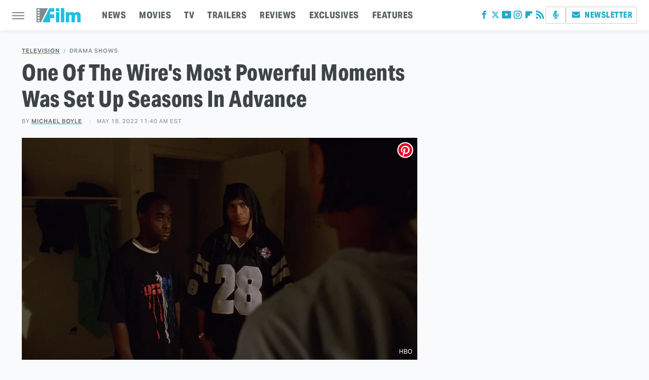

--- FILE ---
content_type: text/plain; charset=utf-8
request_url: https://ads.adthrive.com/http-api/cv2
body_size: 3920
content:
{"om":["01dy2a56","04897otm","0929nj63","0iyi1awv","0p7rptpw","0sm4lr19","1","1011_302_56273331","1028_8728253","10ua7afe","11142692","11896988","124843_10","124844_24","124848_8","124853_8","126xosdr","12gfb8kp","1453468","1891/84814","1dynz4oo","201839499","2132:43435725","2179:578606630524081767","2249:501971939","2249:567996566","2249:596999384","2249:614129218","2249:614129237","2249:650628025","2249:650628539","2249:650628582","2249:650662457","2249:665741101","2249:691910064","2249:702020273","2249:705239031","2307:126xosdr","2307:23t9uf9c","2307:6wbm92qr","2307:7siwzlwt","2307:8orkh93v","2307:9nex8xyd","2307:bpecuyjx","2307:c0mw623r","2307:ey8vsnzk","2307:gsnlclo6","2307:hu17lm1b","2307:hxxvnqg0","2307:jzqxffb2","2307:kr427sl9","2307:mfsmf6ch","2307:nmuzeaa7","2307:nwbpobii","2307:o8icj9qr","2307:p28f3jtb","2307:plth4l1a","2307:s2ahu2ae","2307:teymikdn","2307:tndjvjkm","2307:u30fsj32","2307:v958nz4c","2307:vwg10e52","2307:xc88kxs9","2307:yl6g9raj","2307:zfexqyi5","2307:zjn6yvkc","2307:zp0ia0an","2307:zq2hg8wv","2307:zw6jpag6","23t9uf9c","2409_15064_70_86082706","2409_25495_176_CR52241419","2409_25495_176_CR52250022","2409_25495_176_CR52250032","24694809","24694815","24765483","248493037","25_87z6cimm","25_8b5u826e","25_cfnass1q","25_nin85bbg","25_ti0s3bz3","25_utberk8n","25_vfvpfnp8","262808","262811","26693891","2676:85690531","2676:85702013","2676:86434482","2676:86739708","2676:87046810","2676:87046900","2715_9888_522709","2715_9888_522710","286bn7o6","2ud6yh0p","2whm7rx3","308_125203_21","308_125204_13","3335_25247_700109379","3335_25247_700109389","33604353","33652172","34182009","3490:CR52249012","3490:CR52250022","3490:CR52250032","34eys5wu","3636:6286606","3646_185414_T26335189","3658_1406006_T26266020","3658_1406006_T26266038","3658_1406006_T26266040","3658_15032_n4sd49eg","3658_15078_87gc0tji","3658_15638_kr427sl9","3658_203382_o8icj9qr","3658_204423_gi7efte4","3658_216697_4c9wb6f0","3658_91233_04897otm","3658_93957_T26479487","3702_139777_T26561372","3702_139777_T26561547","3702_139777_T26561586","3745kao5","381513943572","3822:24417995","39364467","39989240","39989249","3eygb4a4","409_226342","409_227223","409_228075","42569692","43016516","43919984","44023623","458901553568","47633464","47869802","485027845327","4aqwokyz","4c9wb6f0","4dor7bwp","4etfwvf1","4fk9nxse","4weg6e6x","5126511933","51372410","5316_139700_2fecd764-9cd3-4f14-b819-c5f009ce6090","5316_139700_3cdf5be4-408f-43d7-a14f-b5d558e7b1b2","5316_139700_44d12f53-720c-4d77-aa3f-2c657f68dcfa","5316_139700_53a52a68-f2b1-43b7-bef4-56b9aa9addac","5316_139700_87802704-bd5f-4076-a40b-71f359b6d7bf","5316_139700_bd0b86af-29f5-418b-9bb4-3aa99ec783bd","5316_139700_e57da5d6-bc41-40d9-9688-87a11ae6ec85","53v6aquw","549423","5504:203614","5510:2whm7rx3","5510:4weg6e6x","5510:n4sd49eg","5510:wu5bm8g3","5510:x0ybtbv9","5510:yytvjoag","55167461","557_409_220334","557_409_220354","557_409_220356","557_409_220364","557_409_228055","557_409_228085","557_409_235268","560_74_18236277","560_74_18236282","56341213","566561477","583652883178231326","5j2wfnhs","6026599647","609577512","60966179","618876699","619089559","61916211","61916225","620646535428","62187798","6226512947","6226543715","6226560541","6226563651","627506494","628013471","628013474","628015148","628153170","628223277","628444433","628456310","628622172","628683371","628687043","628687157","628687460","628687463","628803013","628841673","629007394","629171202","62971378","63037884","630928655","632426961","632543287","6365_61796_785326944429","636910768489","63barbg1","651637459","651637462","659216891404","66m08xhz","670440830","680_99480_700109389","680_99480_707334369","699227395","6l5qanx0","6qh50f77","6wbm92qr","702397981","702423494","705115233","705115332","705115442","705115523","705116521","705127202","708727053","74243_74_18482790","74wv3qdx","7969_149355_45999649","7u298qs49qv","80j1gs7p","8168540","8193076","85402272","86509229","8b5u826e","8doidghg","8o298rkh93v","8ul426rx","8w2984klwi4","8w4klwi4","9057/0328842c8f1d017570ede5c97267f40d","9057/211d1f0fa71d1a58cabee51f2180e38f","9057/231dc6cdaab2d0112d8c69cdcbfdf9e9","9057/37a3ff30354283181bfb9fb2ec2f8f75","9057/dd7318a7d95d5a7a6d9f5e7bf8fc01cd","90_12452429","9309343","9380912","9d5f8vic","9ofmoaig","9ttmw0rw","9uv8wyk4","a3ts2hcp","af9kspoi","axihqhfq","axw5pt53","b3dfwyv7","b4fc2141","b7p9m03s","b90cwbcd","bcvte0fg","bd5xg6f6","bmp4lbzm","bop8ah9a","bpecuyjx","bpwmigtk","bwthmrr1","bxvl2c9f","c0298mw623r","c0mw623r","ckmb4c3j","cr-0h9d23uku9vd","cr-1oplzoysu9vd","cr-40u4ilfsuatj","cr-9muaavbiubwe","cr-aawz2m7xubwj","cr-h0k1sbjtuatj","cr-h6q46o706lrgv2","cr-hxf9stx0u9vd","cr-j5th5i2ru9vd","cr-j608wonbu9vd","cr-n6ts81bdubwe","cr-r5fqbsaru9vd","cr-wzt6eo5fubwe","cr-yow2qpavubxe","csa082xz","czt3qxxp","d7jlfyzd","ey8vsnzk","f04zcoco","f8e4ig0n","fcn2zae1","fj5atwid","fmbxvfw0","fpbj0p83","g72svoph","hffavbt7","hgrz3ggo","hhfvml3d","hu17lm1b","hu29817lm1b","hu52wf5i","i2aglcoy","i90isgt0","iifutzct","ilvr8gak","ivelboni","ixloxmvy","j1xlxeqb","jkx1zd5l","jzqxffb2","k2xfz54q","kbsid360","kk5768bd","l5x3df1q","lc1wx7d6","lnjulq1w","lv9r1zs2","mkzzyvlu","mnzinbrt","mvvdiixj","n3egwnq7","n4sd49eg","niaytq9d","nnkhm999","nv5uhf1y","nwbpobii","o5diuqyc","o5xj653n","ofoon6ir","oj70mowv","owpdp17p","oz31jrd0","ozjg3ycj","p28f3jtb","pagvt0pd","pl298th4l1a","plth4l1a","pth04qht","pvgx7ymi","q855phcn","qqvgscdx","r5cmledu","re298vf1erj","rs49usxl","s2298ahu2ae","s2ahu2ae","s37ll62x","sbkk6qvv","sflyeogy","ssnofwh5","svinlp2o","tcyib76d","teymikdn","ti0s3bz3","tvhhxsdx","u2x4z0j8","u3i8n6ef","utberk8n","v705kko8","vdcb5d4i","vwg10e52","wk1hlak8","wu5bm8g3","x0ybtbv9","x61c6oxa","xtxa8s2d","y1n5jppo","yi6qlg3p","z5hxgudl","zaiy3lqy","zby700y5","zfexqyi5","zqr5evgv","zs3aw5p8","zv298fjb0vm","zvfjb0vm","zw6jpag6","2343608","2343609","2343612","2343613","2344374","2344375","2344386","5700:672549180","5700:672552173","638791959","638794438","643846157","672549180","672552173","707249248","7942757","7967351","7979132","7979135","cr-e9x05e8u27sm0","cr-e9x05e8u27uiu","cr-e9x05e8u27vix","cr-e9x05e8u27vjv","cr-e9x05h3s17sm0","cr-e9x05h3s17uiu","cr-e9x05h3s17vix","cr-e9x05h3s17vjv","cr-eas10j0u07sm0","cr-eas10j0u07uiu","cr-eas10j0u07vix","cr-edry0m0xt7sm0","cr-f6wv0m1t17sm0","cr-f6wv0m1t17uiu","f9cpze7e","nodohvfi","qnqfz5kx","t8wl12j1"],"pmp":[],"adomains":["123notices.com","1md.org","about.bugmd.com","acelauncher.com","adameve.com","akusoli.com","allyspin.com","arthrozene.com","askanexpertonline.com","atomapplications.com","bassbet.com","betsson.gr","biz-zone.co","bizreach.jp","braverx.com","bubbleroom.se","bugmd.com","buydrcleanspray.com","buysplashcleaner.com","byrna.com","capitaloneshopping.com","clarifion.com","combatironapparel.com","controlcase.com","convertwithwave.com","cotosen.com","countingmypennies.com","couponthatworks.com","cratedb.com","croisieurope.be","cs.money","dallasnews.com","definition.org","derila-ergo.com","dhgate.com","dhs.gov","displate.com","dothisforliver.com","easyprint.app","easyrecipefinder.co","easyview.app","ebook1g.peptidesciences.com","fabpop.net","familynow.club","filejomkt.run","fla-keys.com","folkaly.com","g123.jp","gameswaka.com","getbugmd.com","getconsumerchoice.com","getcubbie.com","gowavebrowser.co","gowdr.com","gransino.com","gratefulfinance.com","grosvenorcasinos.com","guard.io","hashtagchatter.com","hero-wars.com","holts.com","instantbuzz.net","investmentguru.com","itsmanual.com","jackpotcitycasino.com","justanswer.com","justanswer.es","la-date.com","lightinthebox.com","liverhealthformula.com","liverrenew.com","local.com","lovehoney.com","lowerjointpain.com","lulutox.com","lumoslearning.com","lymphsystemsupport.com","manuals-help.com","manualsdirectory.org","meccabingo.com","medimops.de","mensdrivingforce.com","millioner.com","miniretornaveis.com","mobiplus.me","mxplayer.in","myiq.com","nailfungus.ca","national-lottery.co.uk","naturalhealthreports.net","nbliver360.com","nervepaindiscovery.com","nikke-global.com","nordicspirit.co.uk","nuubu.com","onlinemanualspdf.co","original-play.com","outliermodel.com","paperela.com","paradisestays.site","parasiterelief.com","parasitesnomore.com","peta.org","photoshelter.com","plannedparenthood.org","playvod-za.com","printeasilyapp.com","printwithwave.com","profitor.com","prostaluxformula.com","quicklearnx.com","quickrecipehub.com","rakuten-sec.co.jp","rangeusa.com","refinancegold.com","robocat.com","royalcaribbean.com","saba.com.mx","shift.com","simple.life","spinbara.com","systeme.io","taboola.com","tackenberg.de","temu.com","tenfactorialrocks.com","theoceanac.com","topaipick.com","totaladblock.com","twinkl.com","usconcealedcarry.com","vagisil.com","vegashero.com","vegogarden.com","veryfast.io","viewmanuals.com","viewrecipe.net","viewtemplates.com","votervoice.net","vuse.com","wavebrowser.co","wavebrowserpro.com","weareplannedparenthood.org","winred.com","xiaflex.com","yourchamilia.com"]}